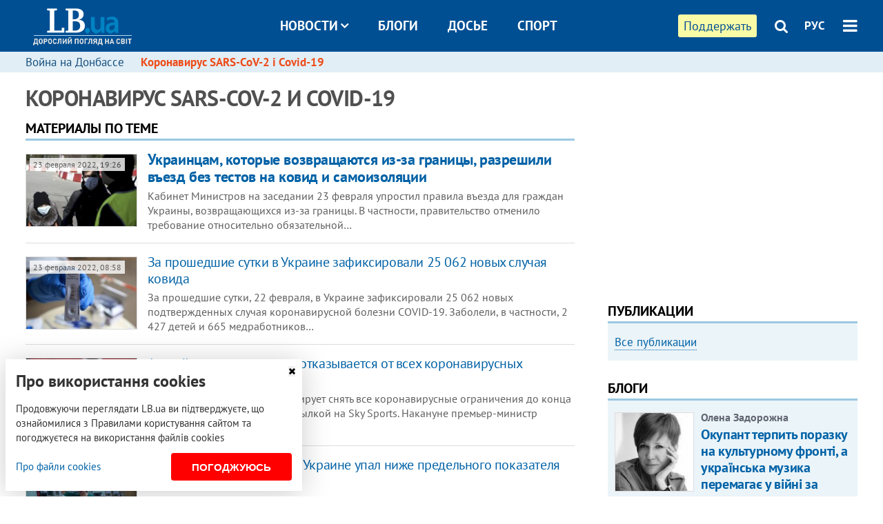

--- FILE ---
content_type: text/html; charset=utf-8
request_url: https://rus.lb.ua/tag/18306_koronavirus_sarscov2_i_covid19
body_size: 11238
content:
<!DOCTYPE html>
<html>
<head>

	<meta http-equiv="content-type" content="text/html;charset=utf-8">
	<title>Коронавирус SARS-CoV-2 и Covid-19 – материалы по теме</title>
	<meta name="keywords" content="">
	<meta name="description" content="Читайте последние новости по теме Коронавирус SARS-CoV-2 и Covid-19">
	<link rel="canonical" href="https://rus.lb.ua/tag/18306_koronavirus_sarscov2_i_covid19" />
	
    <meta name="format-detection" content="telephone=no">

        <link rel="dns-prefetch" href="//i.lb.ua">
    <link rel="dns-prefetch" href="//www.facebook.com">
    <link rel="dns-prefetch" href="//www.googletagservices.com">
    <link rel="dns-prefetch" href="//googleads.g.doubleclick.net">
    <link rel="dns-prefetch" href="//pagead2.googlesyndication.com">

    <link rel="preload" href="/media/691/news/fonts/ptsans.woff2" as="font" type="font/woff2" crossorigin>
    <link rel="preload" href="/media/691/news/fonts/ptsansb.woff2" as="font" type="font/woff2" crossorigin>
    <link rel="preload" href="/media/691/news/fonts/icons.woff2" as="font" type="font/woff2" crossorigin>

    <link rel="preload" href="/media/691/news/css/style.css" type="text/css" as="style" onload="this.onload=null;this.rel='stylesheet'">

    <link rel="preload" href="/media/691/news/js/jquery-3.1.1.min.js" as="script">
    <link rel="preload" href="/media/691/news/js/common.js" as="script">
    <link rel="preload" href="//pagead2.googlesyndication.com/pagead/js/adsbygoogle.js" as="script">
    
		<link rel="alternate" type="application/rss+xml" title="LB.ua RSS" href="https://lb.ua/export/rss.xml">
	
	<!-- facebook -->
		<meta property="fb:app_id" content="147594101940225">
	<meta property="fb:admins" content="100001550293023">
	<meta property="og:site_name" content="LB.ua">
    <meta name="twitter:site" content="@lb_ua">
	
    
    <meta name="viewport" content="width=device-width,initial-scale=1,user-scalable=yes">

	<!-- CSS -->
	    <link rel="stylesheet" href="/media/691/news/css/style.css">
    <link rel="shortcut icon" type="image/x-icon" href="/favicon.ico">
    
	    <script src="/media/691/news/js/jquery-3.1.1.min.js"></script>
        <script async src="/media/691/news/js/common.js"></script>
		
        <script async src="https://securepubads.g.doubleclick.net/tag/js/gpt.js"></script>
    <script>
        window.googletag = window.googletag || {cmd: []};
    </script>
    
        <script async src="https://pagead2.googlesyndication.com/pagead/js/adsbygoogle.js"></script>
    <script>
    (adsbygoogle = window.adsbygoogle || []).push({
          google_ad_client: "ca-pub-6096932064585080",
          enable_page_level_ads: true });
    </script>
    
    </head>


<body >


<header class="site-header">
	<div class="layout">
	<div class="layout-wrapper clearfix">
        <nav class="header">
                        <div class="logo"><a href="https://rus.lb.ua"></a></div>
                        <ul class="nav-menu nav-menu-right">
                                <li class="nav-item nav-item-donate"><a href="https://lb.ua/donate" target="_blank"><span>Поддержать</span></a></li>
                
                                
                
                                <li class="nav-item nav-item-search hide-on-phone"><a href="#header-search" data-toggle="collapse" aria-expanded="false" aria-controls="header-search"><span class="icons icon-search" ></span></a></li>
                
                <li class="nav-item nav-item-lang dropdown"><a href="javascript:void(0);" data-toggle="dropdown" type="button">РУС</a>
    <ul class="dropdown-menu dropdown-lang">
        <li class="border"><a href="//lb.ua" alt="українська">УКР</a></li>
        <li><a href="//en.lb.ua" alt="english">ENG</a></li>
    </ul>
</li>

				                <li class="nav-item nav-item-menu dropdown"><a a href="javascript:void(0);" onclick="return false;" type="button" data-toggle="dropdown"><span class="icons icon-bars"></span></a>
                    <div class="dropdown-menu dropdown-right">
                        <div class="dropdown-flex">
                            <div class="dropdown-flex-box">
                                <ul>
                                    <li><a href="/newsfeed">Новости</a></li>
                                    <li class="sub-item"><a href="/politics">Политика</a></li>
                                    <li class="sub-item"><a href="/economics">Экономика</a></li>
                                    <li class="sub-item"><a href="/society">Общество</a></li>
                                    <li class="sub-item"><a href="">Здоровье</a></li>
                                    <li class="sub-item"><a href="/culture">Культура</a></li>
                                    <li class="sub-item"><a href="/world">Мир</a></li>
                                    <li class="sub-item"><a href="/sport">Спорт</a></li>
                                    
                                    
                                    

                                    <li><a href="/theme">Спецтемы</a></li>
                                    <li class="sub-item"><a href="https://lb.ua/theme/kyiv">Київ</a></li>
                                    <li class="sub-item"><a href="https://lb.ua/theme/nova_krayina">Нова Країна</a></li>
                                    <li class="sub-item"><a href="https://lb.ua/theme/terytorii_kultury">Території культури</a></li>
                                    <li class="sub-item"><a href="https://lb.ua/theme/culthub">CultHub</a></li>
                                    <li class="sub-item"><a href="https://lb.ua/tag/21019_lbtalks">LB.talks</a></li>
                                    <li class="sub-item"><a href="https://lb.ua/theme/halorka">З гальорки</a></li>
                                </ul>
                            </div>
                            <div class="dropdown-flex-box">
                                <ul>
                                    <li><a href="/analytics">Публикации</a></li>
                                    <li><a href="/blog">Блоги</a></li>
                                    <li><a href="/file">Досье</a></li>
                                    <li><a href="/events">Ивенты</a></li>
                                    <li><a href="https://www.youtube.com/channel/UC_wMhlGmskE2Ue-400XjofQ">LB Live</a></li>
                                    <li><a href="/photo">Фото/Видео</a></li>
                                    <li><a href="/author">Авторы</a></li>
                                    <li><a href="/about/contacts">Редакция</a></li>
                                    <li><a href="/archive">Архив</a></li>

                                    
                                </ul>
                            </div>
                        </div>
                        
                        <div class="nav-item-menu-icons">
                            <a target="_blank" href="https://www.facebook.com/%D0%9B%D1%96%D0%B2%D0%B8%D0%B9-%D0%91%D0%B5%D1%80%D0%B5%D0%B3-LBUA-111382865585059"><span class="icons icon-facebook"></span></a>
                            <a target="_blank" href="https://twitter.com/lb_ua"><span class="icons icon-twitter"></span></a>
                            <a target="_blank" href="https://t.me/lbua_official"><span class="icons icon-telegram"></span></a>
                            <a target="_blank" href="https://youtube.com/@lblive1902"><span class="icons icon-youtube"></span></a>
                            <a target="_blank" href="https://rus.lb.ua/rss"><span class="icons icon-rss"></span></a>
                            <a href="#header-search" data-toggle="collapse" aria-expanded="false" aria-controls="header-search"><span class="icons icon-search"></span></a>
                            
                        </div>
                    </div>
                </li>
                            </ul>

                        <ul class="nav-menu nav-menu-main">
                <li class="dropdown nav-item-news"><a href="javascript:void(0);" onclick="return false;" type="button" data-toggle="dropdown">Новости<span class="icons icon-down"></span></a>
                    <ul class="dropdown-menu dropdown-lang">
                        <li><a href="/politics">Политика</a></li>
                        <li><a href="/economics">Экономика</a></li>
                        <li><a href="/society">Общество</a></li>
                        <li><a href="">Здоровье</a></li>
                        <li><a href="/culture">Культура</a></li>
                        <li><a href="/world">Мир</a></li>
                        <li><a href="/sport">Спорт</a></li>
                        <li><a href="https://lb.ua/theme/kyiv">Київ</a></li>
                        <li><a href="https://lb.ua/theme/nova_krayina">Нова Країна</a></li>
                        <li><a href="https://lb.ua/theme/terytorii_kultury">Території культури</a></li>
                        <li><a href="https://lb.ua/theme/culthub">CultHub</a></li>
                        <li><a href="https://lb.ua/tag/21019_lbtalks">LB.talks</a></li>

                        
                        
                        
                    </ul>
                </li>
                <li class="nav-item-blogs"><a href="/blog">Блоги</a></li>
                <li class="nav-item-files"><a href="/file">Досье</a></li>
                <li class="nav-item-photo"><a href="/sport">Спорт</a></li>

                
                
            </ul>
            
    		
        </nav>
	</div>
	</div>

        <div class="collapse" id="header-search">
    <div class="layout">
        <div class="layout-wrapper">
            <form class="search-form" action="/search">
                <input class="search-txt" type="text" name="q" placeholder="Фраза для поиска"/>
                <button class="search-btn" type="submit"><span class="icons icon-search"></span></button>
            </form>
        </div>
    </div>
    </div>
    
    	<div class="sub-menu">
	<div class="layout">
		<div class="layout-wrapper">
			<ul class="nav-links">
						    				            <li class=""><a href="https://lb.ua/tag/13516_boevie_deystviya_na_vostoke_ukraini">Война на Донбассе
</a></li>
            <li class="important"><a href="https://lb.ua/tag/18306_koronavirus_sarscov2_i_covid19">Коронавирус SARS-CoV-2 і Covid-19
</a></li>
    			    						</ul>
		</div>
	</div>
	</div>
    
</header>


<div class="site-content layout layout-lenta">

        <div class="layout-wrapper clearfix">

        
		<div class="col-content ">
		    <div class="col-content-wrapper clearfix">

            	<h1>Коронавирус SARS-CoV-2 и Covid-19</h1>

                
<div class="caption no-margin">Материалы по теме</div>

		<ul class="lenta">
                    <li class="item-news  important">    <a class="photo-ahref" href="https://rus.lb.ua/society/2022/02/23/506535_ukraintsam_vozvrashchayutsya.html"><img loading="lazy" src="https://i.lb.ua/057/00/62167362c1f27_200_130.jpeg" alt="Украинцам, которые возвращаются из-за границы, разрешили въезд без тестов на ковид и самоизоляции " class="photo"></a>    <time datetime="2022-02-23T19:26:00Z">
    23 февраля 2022, 19:26
    </time>
        <div class="title"><a href="https://rus.lb.ua/society/2022/02/23/506535_ukraintsam_vozvrashchayutsya.html">Украинцам, которые возвращаются из-за границы, разрешили въезд без тестов на ковид и самоизоляции 
</a></div>
<span class="summary">Кабинет Министров на заседании 23 февраля упростил правила въезда для граждан Украины, возвращающихся из-за границы.
В частности, правительство отменило требование относительно обязательной&hellip;</span>
</li>

        
		                		                    <li class="item-news  ">    <a class="photo-ahref" href="https://rus.lb.ua/society/2022/02/23/506434_proshedshie_sutki_ukraine.html"><img loading="lazy" src="https://i.lb.ua/123/22/6215e0cce2916_200_130.jpeg" alt="За прошедшие сутки в Украине зафиксировали 25 062 новых случая ковида" class="photo"></a>    <time datetime="2022-02-23T08:58:00Z">
    23 февраля 2022, 08:58
    </time>
        <div class="title"><a href="https://rus.lb.ua/society/2022/02/23/506434_proshedshie_sutki_ukraine.html">За прошедшие сутки в Украине зафиксировали 25 062 новых случая ковида
</a></div>
<span class="summary">За прошедшие сутки, 22 февраля, в Украине зафиксировали 25 062 новых подтвержденных случая коронавирусной болезни COVID-19.
Заболели, в частности, 2 427 детей и 665 медработников&hellip;</span>
</li>

        
		                		                    <li class="item-news  ">    <a class="photo-ahref" href="https://rus.lb.ua/sport/2022/02/22/506373_angliyskaya_premerliga.html"><img loading="lazy" src="https://i.lb.ua/058/37/62150e338686e_200_130.jpeg" alt="Английская премьер-лига отказывается от всех коронавирусных ограничений" class="photo"></a>    <time datetime="2022-02-22T15:42:00Z">
    22 февраля 2022, 15:42
    </time>
        <div class="title"><a href="https://rus.lb.ua/sport/2022/02/22/506373_angliyskaya_premerliga.html">Английская премьер-лига отказывается от всех коронавирусных ограничений
</a></div>
<span class="summary">Английская премьер-лига планирует снять все коронавирусные ограничения до конца февраля, сообщает
fapl.ru со ссылкой на Sky Sports.
Накануне премьер-министр Великобритании Борис&hellip;</span>
</li>

        
		                		                    <li class="item-news  ">    <a class="photo-ahref" href="https://rus.lb.ua/society/2022/02/22/506331_uroven_gospitalizatsiy_ukraine.html"><img loading="lazy" src="https://i.lb.ua/057/01/6214be5308049_200_130.jpeg" alt="Уровень госпитализаций в Украине упал ниже предельного показателя адаптивного карантина" class="photo"></a>    <time datetime="2022-02-22T12:37:00Z">
    22 февраля 2022, 12:37
    </time>
        <div class="title"><a href="https://rus.lb.ua/society/2022/02/22/506331_uroven_gospitalizatsiy_ukraine.html">Уровень госпитализаций в Украине упал ниже предельного показателя адаптивного карантина
</a></div>
<span class="summary">По состоянию на 22 февраля уровень госпитализаций в Украине ниже предельного показателя адаптивного карантина. Летальность вследствие
коронавирусного недуга уменьшилась в 4 раза.&hellip;</span>
</li>

        
		                		                    <li class="item-news  ">    <a class="photo-ahref" href="https://rus.lb.ua/society/2022/02/22/506304_ukraine_sutki_zafiksirovali_244.html"><img loading="lazy" src="https://i.lb.ua/037/10/62148e2018e85_200_130.jpeg" alt="В Украине за сутки зафиксировали 24,4 тыс. случаев ковида, выздоровели 33,2 тыс. украинцев" class="photo"></a>    <time datetime="2022-02-22T08:31:00Z">
    22 февраля 2022, 08:31
    </time>
        <div class="title"><a href="https://rus.lb.ua/society/2022/02/22/506304_ukraine_sutki_zafiksirovali_244.html">В Украине за сутки зафиксировали 24,4 тыс. случаев ковида, выздоровели 33,2 тыс. украинцев
</a></div>
<span class="summary">В понедельник, 21 февраля, в Украине были зафиксированы 24 440 случаев коронавирусной болезни COVID-19. В частности,
заболевание диагностировали у 2 455 детей и 665 медработников&hellip;</span>
</li>

        
		                		                    <li class="item-news  ">    <a class="photo-ahref" href="https://rus.lb.ua/society/2022/02/21/506179_sutki_ukraine_zafiksirovali_13.html"><img loading="lazy" src="https://i.lb.ua/117/22/6213342a7d0b4_200_130.jpeg" alt="За сутки в Украине зафиксировали 13 562 новых случая ковида" class="photo"></a>    <time datetime="2022-02-21T08:29:00Z">
    21 февраля 2022, 08:29
    </time>
        <div class="title"><a href="https://rus.lb.ua/society/2022/02/21/506179_sutki_ukraine_zafiksirovali_13.html">За сутки в Украине зафиксировали 13 562 новых случая ковида
</a></div>
<span class="summary">За прошедшие сутки, 20 февраля, в Украине зафиксировали 13 562 новых подтвержденных случая коронавирусной болезни COVID-19. В
частности, заболели 1 254 ребенка и 151 медработник.&hellip;</span>
</li>

        
		        <li class="adv-block"><div class="block adv-block">
<div class="adv-banner-2">
<div class="adv-caption">Реклама</div>
<!-- Content.580x400 -->
<ins class="adsbygoogle"
     style="display:inline-block;width:580px;height:400px"
     data-ad-client="ca-pub-6096932064585080"
     data-ad-slot="3905556280"></ins>
<script>
(adsbygoogle = window.adsbygoogle || []).push({});
</script></div></div></li>        		                    <li class="item-news  ">    <a class="photo-ahref" href="https://rus.lb.ua/world/2022/02/20/506159_95letney_korolevi_britanii.html"><img loading="lazy" src="https://i.lb.ua/083/13/621246676f28b_200_130.jpeg" alt="У 95-летней королевы Британии обнаружили коронавирус" class="photo"></a>    <time datetime="2022-02-20T15:39:00Z">
    20 февраля 2022, 15:39
    </time>
        <div class="title"><a href="https://rus.lb.ua/world/2022/02/20/506159_95letney_korolevi_britanii.html">У 95-летней королевы Британии обнаружили коронавирус
</a></div>
<span class="summary">У 95-летней королевы Великобритании Елизаветы II выявили коронавирусную инфекцию.
Об этом сообщает&nbsp;The Telegraph.
Отмечается, что у королевы наблюдаются небольшие симптомы ОРВИ&hellip;</span>
</li>

        
		                		                    <li class="item-news  ">    <a class="photo-ahref" href="https://rus.lb.ua/society/2022/02/18/506010_ukraina_poluchila_135_tisyach_kursov.html"><img loading="lazy" src="https://i.lb.ua/046/55/620f9e9cefad2_200_130.jpeg" alt="Украина получила 135 тысяч курсов &quot;Молнупиравира&quot; для лечения коронавируса" class="photo"></a>    <time datetime="2022-02-18T15:09:00Z">
    18 февраля 2022, 15:09
    </time>
        <div class="title"><a href="https://rus.lb.ua/society/2022/02/18/506010_ukraina_poluchila_135_tisyach_kursov.html">Украина получила 135 тысяч курсов "Молнупиравира" для лечения коронавируса
</a></div>
<span class="summary">Украина получила 135 тысяч курсов препарата "Молнупиравир" для лечения коронавируса.
Об этом идет речь в Телеграм-канале Министерства здравоохранения Украины.
60 тысяч из них уже&hellip;</span>
</li>

        
		                		                    <li class="item-news  ">    <a class="photo-ahref" href="https://rus.lb.ua/society/2022/02/18/505990_tret_bolee_zarazniy_variant.html"><img loading="lazy" src="https://i.lb.ua/029/42/620f81469fe65_200_130.jpeg" alt="На треть более заразный вариант омикрона добрался до Украины" class="photo"></a>    <time datetime="2022-02-18T13:18:00Z">
    18 февраля 2022, 13:18
    </time>
        <div class="title"><a href="https://rus.lb.ua/society/2022/02/18/505990_tret_bolee_zarazniy_variant.html">На треть более заразный вариант омикрона добрался до Украины
</a></div>
<span class="summary">В Украине обнаружили новый вариант штамма коронавируса омикрон – BA.2. В настоящее время зарегистрированы
единичные случаи.
Об этом на брифинге 18 февраля сообщил главный санврач&hellip;</span>
</li>

        
		                		                    <li class="item-news  ">    <a class="photo-ahref" href="https://rus.lb.ua/society/2022/02/18/505996_ukraina_proydet_pik_zabolevaemosti.html"><img loading="lazy" src="https://i.lb.ua/103/44/620f7d196840a_200_130.jpeg" alt="Украина пройдет пик заболеваемости коронавирусом через 2-3 недели, – Ляшко" class="photo"></a>    <time datetime="2022-02-18T12:55:00Z">
    18 февраля 2022, 12:55
    </time>
        <div class="title"><a href="https://rus.lb.ua/society/2022/02/18/505996_ukraina_proydet_pik_zabolevaemosti.html"><span class="ico-text">Эксклюзив</span>Украина пройдет пик заболеваемости коронавирусом через 2-3 недели, – Ляшко
</a></div>
<span class="summary">В Украине третью неделю подряд снижается заболеваемость коронавирусом, а в три последних дня число выписанных из больниц превышало госпитализированных.
Об этом министр здравоохранения&hellip;</span>
</li>

        
		                		                    <li class="item-news  ">    <a class="photo-ahref" href="https://rus.lb.ua/society/2022/02/18/505951_kovid_ukraine_sutki_obnaruzhili.html"><img loading="lazy" src="https://i.lb.ua/024/33/620f40c388ae1_200_130.jpeg" alt="Ковид в Украине: за сутки обнаружили почти 35 тыс. больных и сделали 65 тыс. прививок" class="photo"></a>    <time datetime="2022-02-18T08:31:00Z">
    18 февраля 2022, 08:31
    </time>
        <div class="title"><a href="https://rus.lb.ua/society/2022/02/18/505951_kovid_ukraine_sutki_obnaruzhili.html">Ковид в Украине: за сутки обнаружили почти 35 тыс. больных и сделали 65 тыс. прививок
</a></div>
<span class="summary">В четверг, 17 февраля, в Украине были зафиксированы 34 938 случаев коронавирусной болезни COVID-19. В частности, заболевание
диагностировали у 2 879 детей и 870 медработников.
По&hellip;</span>
</li>

        
		                		                    <li class="item-news  ">    <a class="photo-ahref" href="https://rus.lb.ua/world/2022/02/17/505938_portugaliya_techenie_sleduyushchih_5.html"><img loading="lazy" src="https://i.lb.ua/064/04/620ec0eda15ad_200_130.jpeg" alt="Португалия в течение следующих 5 недель отменит большинство COVID-ограничений  " class="photo"></a>    <time datetime="2022-02-17T21:54:00Z">
    17 февраля 2022, 21:54
    </time>
        <div class="title"><a href="https://rus.lb.ua/world/2022/02/17/505938_portugaliya_techenie_sleduyushchih_5.html">Португалия в течение следующих 5 недель отменит большинство COVID-ограничений  
</a></div>
<span class="summary">Правительство Португалии объявило, что отменит большинство ограничений, введенных из-за пандемии COVID-19, сообщает "Европейская
правда".
Власти страны намерены отменить обязательную&hellip;</span>
</li>

        
		                		                    <li class="item-news  ">    <a class="photo-ahref" href="https://rus.lb.ua/world/2022/02/17/505935_premer_kanadi_zayavil_hochet.html"><img loading="lazy" src="https://i.lb.ua/103/56/620ea84649d3f_200_130.jpeg" alt="Премьер Канады заявил, что хочет положить конец &quot;COVID-протестам&quot; в Оттаве " class="photo"></a>    <time datetime="2022-02-17T21:36:00Z">
    17 февраля 2022, 21:36
    </time>
        <div class="title"><a href="https://rus.lb.ua/world/2022/02/17/505935_premer_kanadi_zayavil_hochet.html">Премьер Канады заявил, что хочет положить конец "COVID-протестам" в Оттаве 
</a></div>
<span class="summary">Премьер-министр Канады Джастин Трюдо заявил, что пора прекратить протесты
против мер властей, касающихся COVID-19. Акции общественности проходят почти три недели в канадской столице&hellip;</span>
</li>

        
		                		                    <li class="item-news  ">    <a class="photo-ahref" href="https://rus.lb.ua/society/2022/02/17/505906_cherkasskoy_oblasti_razoblachili.html"><img loading="lazy" src="https://i.lb.ua/102/06/620e70b54009a_200_130.jpeg" alt="В Черкасской области разоблачили схему изготовления поддельных COVID-сертификатов" class="photo"></a>    <time datetime="2022-02-17T17:33:00Z">
    17 февраля 2022, 17:33
    </time>
        <div class="title"><a href="https://rus.lb.ua/society/2022/02/17/505906_cherkasskoy_oblasti_razoblachili.html">В Черкасской области разоблачили схему изготовления поддельных COVID-сертификатов
</a></div>
<span class="summary">Семейные врачи одной из поликлиник Черкасщины вносили ежемесячно в электронную систему здравоохранения почти сотню фейковых записей о
вакцинации без прививки.
Об этом сообщили в&hellip;</span>
</li>

        
		                		                    <li class="item-news  ">    <a class="photo-ahref" href="https://rus.lb.ua/society/2022/02/17/505905_bolee_3_tisyach_koek_bolnih.html"><img loading="lazy" src="https://i.lb.ua/075/18/620e64b228ae4_200_130.jpeg" alt="Более 3 тысяч коек для больных коронавирусом развернули в Крыму" class="photo"></a>    <time datetime="2022-02-17T16:33:00Z">
    17 февраля 2022, 16:33
    </time>
        <div class="title"><a href="https://rus.lb.ua/society/2022/02/17/505905_bolee_3_tisyach_koek_bolnih.html">Более 3 тысяч коек для больных коронавирусом развернули в Крыму
</a></div>
<span class="summary">Во временно оккупированном Крыму развернули более 3 тысяч коек для больных COVID-19, сообщает портал "Ассоциация реинтеграции Крыма".
По словам так называемого "замглавы Минздрава&hellip;</span>
</li>

        
		                		                    <li class="item-news  important">    <a class="photo-ahref" href="https://rus.lb.ua/society/2022/02/17/505898_ukraine_razreshili_ispolzovat.html"><img loading="lazy" src="https://i.lb.ua/046/28/620e58ad5b76e_200_130.jpeg" alt="В Украине разрешили использовать для лечения ковида таблетки &quot;Паксловид&quot; от Pfizer" class="photo"></a>    <time datetime="2022-02-17T15:39:00Z">
    17 февраля 2022, 15:39
    </time>
        <div class="title"><a href="https://rus.lb.ua/society/2022/02/17/505898_ukraine_razreshili_ispolzovat.html">В Украине разрешили использовать для лечения ковида таблетки "Паксловид" от Pfizer
</a></div>
<span class="summary">После проведенной экспертизы в Украине разрешили использовать для лечения коронавируса препарат "Паксловид"
американской компании Pfizer.
Об этом заявил сегодня министр здравоохранения&hellip;</span>
</li>

        
		                		                    <li class="item-news  ">    <a class="photo-ahref" href="https://rus.lb.ua/society/2022/02/17/505834_sutki_ukraine_zafiksirovali_33.html"><img loading="lazy" src="https://i.lb.ua/017/33/620dec6ac3fd5_200_130.jpeg" alt="За сутки в Украине зафиксировали 33 330 новых случаев ковида" class="photo"></a>    <time datetime="2022-02-17T08:29:00Z">
    17 февраля 2022, 08:29
    </time>
        <div class="title"><a href="https://rus.lb.ua/society/2022/02/17/505834_sutki_ukraine_zafiksirovali_33.html">За сутки в Украине зафиксировали 33 330 новых случаев ковида
</a></div>
<span class="summary">За прошедшие сутки, 16 февраля, в Украине были зафиксированы 33 330 новых подтвержденных случаев коронавирусной болезни
COVID-19. Заболели, в частности, 2 837 детей и 961 медработник&hellip;</span>
</li>

        
		                <li class="adv-block"><div class="block adv-block">
<div class="adv-banner-2">
<div class="adv-caption">Реклама</div>
<!-- Index.580x400 -->
<ins class="adsbygoogle"
     style="display:inline-block;width:580px;height:400px"
     data-ad-client="ca-pub-6096932064585080"
     data-ad-slot="7128963888"></ins>
<script>
(adsbygoogle = window.adsbygoogle || []).push({});
</script></div></div></li>		                    <li class="item-news  ">    <a class="photo-ahref" href="https://rus.lb.ua/society/2022/02/16/505721_kovid_ukraine_sutki.html"><img loading="lazy" src="https://i.lb.ua/042/13/620c9da6ed325_200_130.jpeg" alt="Ковид в Украине: за сутки зафиксировали 31,5 тыс. случаев, из них более 4 тыс. – в Киеве" class="photo"></a>    <time datetime="2022-02-16T08:20:00Z">
    16 февраля 2022, 08:20
    </time>
        <div class="title"><a href="https://rus.lb.ua/society/2022/02/16/505721_kovid_ukraine_sutki.html">Ковид в Украине: за сутки зафиксировали 31,5 тыс. случаев, из них более 4 тыс. – в Киеве
</a></div>
<span class="summary">Во вторник, 15 февраля, в Украине были зафиксированы 31 513 случаев коронавирусной болезни COVID-19. В частности, заболевание
диагностировали у 2 872 детей и 992 медработников.
По&hellip;</span>
</li>

        
		                		                    <li class="item-news  ">    <a class="photo-ahref" href="https://rus.lb.ua/world/2022/02/15/505629_sholts_delal_rossiyskiy_ptsrtest.html"><img loading="lazy" src="https://i.lb.ua/077/46/620b8382b70d3_200_130.jpeg" alt="Шольц не делал российский ПЦР-тест перед встречей с Путиным" class="photo"></a>    <time datetime="2022-02-15T12:40:00Z">
    15 февраля 2022, 12:40
    </time>
        <div class="title"><a href="https://rus.lb.ua/world/2022/02/15/505629_sholts_delal_rossiyskiy_ptsrtest.html">Шольц не делал российский ПЦР-тест перед встречей с Путиным
</a></div>
<span class="summary">Канцлер Германии Олаф Шольц отказался от предложения российской стороны сделать ему тест на коронавирус перед встречей с
президентом РФ Владимиром Путиным.
Об этом сообщает Deutsche&hellip;</span>
</li>

        
		                		                    <li class="item-news  ">    <a class="photo-ahref" href="https://rus.lb.ua/society/2022/02/15/505599_sutki_ukraine_zafiksirovali_29.html"><img loading="lazy" src="https://i.lb.ua/038/22/620b4c4aad407_200_130.jpeg" alt="За сутки в Украине зафиксировали 29 724 новых случая ковида" class="photo"></a>    <time datetime="2022-02-15T08:42:00Z">
    15 февраля 2022, 08:42
    </time>
        <div class="title"><a href="https://rus.lb.ua/society/2022/02/15/505599_sutki_ukraine_zafiksirovali_29.html">За сутки в Украине зафиксировали 29 724 новых случая ковида
</a></div>
<span class="summary">За сутки 14 февраля в Украине зафиксировали 29 724 новых подтвержденных случая коронавирусной болезни COVID-19. Заболели, в
частности, 2 393 ребенка и 884 медработника.
Об этом сообщает&hellip;</span>
</li>

        
		                		                    <li class="item-news  ">    <a class="photo-ahref" href="https://rus.lb.ua/society/2022/02/14/505517_sobiraetes_puteshestvovat.html"><img loading="lazy" src="https://i.lb.ua/052/44/620a370763e75_200_130.jpeg" alt="Собираетесь путешествовать «Укрзализныцей»? Сделайте ПЦР-тест на ковид" class="photo"></a>    <time datetime="2022-02-14T15:08:00Z">
    14 февраля 2022, 15:08
    </time>
        <div class="title"><a href="https://rus.lb.ua/society/2022/02/14/505517_sobiraetes_puteshestvovat.html"><span class="ico-text">Реклама</span>Собираетесь путешествовать «Укрзализныцей»? Сделайте ПЦР-тест на ковид
</a></div>
<span class="summary">Беспрепятственно ездить в общественном транспорте из одной области в другую могут только украинцы, сделавшие прививки от вируса SARS-CoV-2. Такое решение правительства вступило в силу&hellip;</span>
</li>

        
		                		                    <li class="item-news  ">    <a class="photo-ahref" href="https://rus.lb.ua/world/2022/02/14/505506_shvetsii_rekomenduyut_vtoroy_buster.html"><img loading="lazy" src="https://i.lb.ua/067/35/620a4a6f45d86_200_130.jpeg" alt="В Швеции рекомендуют второй бустер людям старше 80 лет" class="photo"></a>    <time datetime="2022-02-14T14:14:00Z">
    14 февраля 2022, 14:14
    </time>
        <div class="title"><a href="https://rus.lb.ua/world/2022/02/14/505506_shvetsii_rekomenduyut_vtoroy_buster.html">В Швеции рекомендуют второй бустер людям старше 80 лет
</a></div>
<span class="summary">Агентство здравоохранения Швеции рекомендовало людям старше 80 лет сделать второй бустер против коронавируса, являющийся четвертым уколом
всего.
Об этом пишет reuters.com.
Четвертую&hellip;</span>
</li>

        
		                		                    <li class="item-news  important">    <a class="photo-ahref" href="https://rus.lb.ua/society/2022/02/14/505490_minzdrav_konstatiroval_snizhenie.html"><img loading="lazy" src="https://i.lb.ua/008/33/620a27f984b35_200_130.jpeg" alt="Минздрав констатировал снижение прироста ковида впервые за месяц" class="photo"></a>    <time datetime="2022-02-14T11:53:00Z">
    14 февраля 2022, 11:53
    </time>
        <div class="title"><a href="https://rus.lb.ua/society/2022/02/14/505490_minzdrav_konstatiroval_snizhenie.html">Минздрав констатировал снижение прироста ковида впервые за месяц
</a></div>
<span class="summary">Впервые за последние четыре недели количество выявленных случаев COVID-19 и связанных с ним госпитализаций в Украине в период
с 7 по 13 февраля прекратило рост и демонстрирует спад&hellip;</span>
</li>

        
		                		                    <li class="item-news  ">    <a class="photo-ahref" href="https://rus.lb.ua/society/2022/02/14/505477_voskresene_ukraine_obnaruzhili.html"><img loading="lazy" src="https://i.lb.ua/013/05/6209f85e34764_200_130.jpeg" alt="В воскресенье в Украине обнаружили почти 17 тыс. случаев ковида, вакцинировались 19 тыс. человек" class="photo"></a>    <time datetime="2022-02-14T08:21:00Z">
    14 февраля 2022, 08:21
    </time>
        <div class="title"><a href="https://rus.lb.ua/society/2022/02/14/505477_voskresene_ukraine_obnaruzhili.html">В воскресенье в Украине обнаружили почти 17 тыс. случаев ковида, вакцинировались 19 тыс. человек
</a></div>
<span class="summary">В воскресенье, 13 февраля, в Украине зафиксировали 16 993 случая коронавирусной болезни COVID-19. В частности, заболевание
диагностировали у 1 447 детей и 252 медработников.
По данным&hellip;</span>
</li>

        
		                		                    <li class="item-news  ">    <a class="photo-ahref" href="https://rus.lb.ua/society/2022/02/13/505435_ukraine_sutki_viyavleni_245_tis.html"><img loading="lazy" src="https://i.lb.ua/088/17/6208c01f8bde2_200_130.jpeg" alt="В Украине за сутки выявлены 24,5 тыс. новых случаев коронавируса" class="photo"></a>    <time datetime="2022-02-13T10:10:00Z">
    13 февраля 2022, 10:10
    </time>
        <div class="title"><a href="https://rus.lb.ua/society/2022/02/13/505435_ukraine_sutki_viyavleni_245_tis.html">В Украине за сутки выявлены 24,5 тыс. новых случаев коронавируса
</a></div>
<span class="summary">24 518 новых случаев&nbsp;COVID-19&nbsp;зафиксированы в Украине 12 февраля. В частности, заболели 1 961 ребенок и 329
медработников.
Об этом сообщает пресс-центр&nbsp;МОЗ.
Также&hellip;</span>
</li>

        
		                		    	</ul>

	                    
                            
        
                                                                    <div class="paging">
        <ul>
                                                            <li class="here">1</li>
                                                                                    <li><a href="/tag/18306_koronavirus_sarscov2_i_covid19?page=2">2</a></li>
                                                                                                        <li><a href="/tag/18306_koronavirus_sarscov2_i_covid19?page=3">3</a></li>
                                                                                                        <li><a href="/tag/18306_koronavirus_sarscov2_i_covid19?page=4">4</a></li>
                                                                                                        <li><a href="/tag/18306_koronavirus_sarscov2_i_covid19?page=5">5</a></li>
                                                                                                        <li><a href="/tag/18306_koronavirus_sarscov2_i_covid19?page=6">6</a></li>
                                                                                                        <li><a href="/tag/18306_koronavirus_sarscov2_i_covid19?page=7">7</a></li>
                                                                                                        <li><a href="/tag/18306_koronavirus_sarscov2_i_covid19?page=8">8</a></li>
                                                                                                        <li><a href="/tag/18306_koronavirus_sarscov2_i_covid19?page=9">9</a></li>
                                                                                                        <li><a href="/tag/18306_koronavirus_sarscov2_i_covid19?page=10">10</a></li>
                                                                            <li><a rel="nofollow" href="/tag/18306_koronavirus_sarscov2_i_covid19?page=2" class="next">→</a></li>
                    </ul>
        </div>
            
	
    <div class="float_container_t0 hidden"></div>
    <div class="float_container_t2 hidden"></div>

	    	</div>

        		</div>

		<aside class="col-right">
        	
    

    <section class="adv-banner-3">
    <!-- Premium -->
    <ins class="adsbygoogle" style="display:block" data-ad-client="ca-pub-6096932064585080" data-ad-slot="6215639078" data-ad-format="auto" data-full-width-responsive="true"></ins>
    <script>(adsbygoogle = window.adsbygoogle || []).push({});</script>
</section>

    	
<section class="section-blogs section-column-2 have-background">
<div class="caption no-margin">Публикации</div>
<ul class="feed background">
<li class="show-more"><a href="/analytics">Все публикации</a></li>
</ul>
</section>
    	<section class="section-blogs section-column-2 have-background">
<div class="caption no-margin">Блоги</div>
<ul class="feed background">
    <li class="">    <a class="photo-ahref" href="http://rus.lb.ua/blog/olena_zadorozhna/516658_okupant_terpit_porazku.html"><img loading="lazy" class="photo photo-blog" src="https://i.lb.ua/082/61/627e0ca745a17.jpeg" alt="Окупант терпить поразку на культурному фронті, а українська музика перемагає у війні за серця"></a>    <div class="author">Олена Задорожна</div> 
    <div class="title"><a href="http://rus.lb.ua/blog/olena_zadorozhna/516658_okupant_terpit_porazku.html">Окупант терпить поразку на культурному фронті, а українська музика перемагає у війні за серця
</a></div>
    Треки, народжені під час війни і про реальність, і про кожного, хто в цій реальності існує. Вони наповнені словами, якими говорить тотальна маса людей.
</li>

    <li class="">    <a class="photo-ahref" href="http://rus.lb.ua/blog/tetiana_bohdan/516325_derzhavni_poziki_i_borgi_voienniy.html"><img loading="lazy" class="photo photo-blog" src="https://i.lb.ua/114/52/5e82114e767ee.jpeg" alt="Державні позики і борги у воєнній економіці"></a>    <div class="author">Тетяна Богдан</div> 
    <div class="title"><a href="http://rus.lb.ua/blog/tetiana_bohdan/516325_derzhavni_poziki_i_borgi_voienniy.html">Державні позики і борги у воєнній економіці
</a></div>
    У найближчі місяці Уряд потребуватиме колосальних ресурсів для фінансування економічних потреб країни і продовження збройної боротьби з агресором.
</li>

<li class="show-more"><a href="/blog">Все записи блогов</a></li>
</ul>
</section>

	<section class="adv-block">
<div class="adv-banner-4 sticked hide-on-tablet hide-on-phone">
<div class="adv-caption">Реклама</div>
<!-- Index.300x600 -->
<ins class="adsbygoogle"
     style="display:inline-block;width:300px;height:600px"
     data-ad-client="ca-pub-6096932064585080"
     data-ad-slot="8605697088"></ins>
<script>
(adsbygoogle = window.adsbygoogle || []).push({});
</script></div>
</section>
    

		</aside>

	</div>
    
</div>


<footer class="site-footer">
	<div class="layout">
<div class="layout-wrapper clearfix">
	<a class="scroll-top" href="#"></a>
	<div class="footer-links">
		<ul>
			
            <li><a href="/about">Про нас</a></li>
            <li><a href="/reklama">Реклама на сайте</a></li>
            <li><a href="/events">Ивенты</a></li>
            <li><a href="/about/contacts">Редакция</a></li>
            <li><a href="/about/standards">Политики и стандарты</a></li>
			<li><a href="/about/terms">Пользовательское соглашение</a></li>
		</ul>
	</div>

	<div class="about">
                <p>При полном или частичном воспроизведении материалов прямая гиперссылка на LB.ua обязательна! Перепечатка, копирование, воспроизведение или иное использование материалов, в которых содержится ссылка на агентство "Українськi Новини" и "Украинская Фото Группа" запрещено.</p>
        <p>Материалы, которые размещаются на сайте с меткой "Реклама" / "Новости компаний" / "Пресрелиз" / "Promoted", являются рекламными и публикуются на правах рекламы. , однако редакция участвует в подготовке этого контента и разделяет мнения, высказанные в этих материалах.</p>
        <p>Редакция не несет ответственности за факты и оценочные суждения, обнародованные в рекламных материалах. Согласно украинскому законодательству, ответственность за содержание рекламы несет рекламодатель.</p>
        <p>Международный Фонд "Возрождение" обеспечивает институциональную поддержку редакции LB.UA в рамках программы "Социальный капитал". Материалы изготовленные в рамках поддержки отражают позицию авторов и не обязательно совпадают с позицией Международного Фонда "Возрождение".</p>
        <p>Субъект в сфере онлайн-медиа; идентификатор медиа - R40-05097</p>
            </div>
	<div class="counters">
                <span><a rel="nofollow" href="https://serpstat.com/uk/"><img loading="lazy" src="/media/691/news/img/icos/serpstat.svg" alt="Serpstat" width="140" height="33""></a></span>
        
        
        		    		<!-- Google tag (gtag.js) -->
<script async src="https://www.googletagmanager.com/gtag/js?id=G-ESGJQNBL07"></script>
<script>
  window.dataLayer = window.dataLayer || [];
  function gtag(){dataLayer.push(arguments);}
  gtag('js', new Date());

  gtag('config', 'G-ESGJQNBL07');
</script>
			</div>
</div>
</div>


<div class="overlay" id="overlay"></div>


<div id="popup_mistake" class="popup do-mistake" url="/core/orphus/">
	<div class="caption">Найдена ошибка! <div class="close"></div></div>
	<div class="title">Текст с ошибкой:</div>
	<div class="text-w-mistake"></div>
	<div>Ошибка в том, что:</div>
	<textarea></textarea>
	<br style="clear: both;" />
	<a class="button" name="send" href="#">Отправить</a>
	<a class="no-mistake" name="close" href="#">Ой, это не ошибка!</a>
</div>


<div id="act-login" class="popup do-login">

</div>

</footer>


<style>
    .cookie-info { position: fixed; display: none; width: 100%; left: 8px; right: 0; bottom: 8px; max-width: 400px; color: #333; background-color: #fff; box-shadow: 0 4px 40px rgba(0,0,0,.2); z-index: 1000; padding: 15px; }
    .cookie-info-title { font-size: 24px; font-weight: bold; margin: 0 0 12px; padding-right: 12px; }
    .cookie-info-text { margin-bottom: 12px; }
    .cookie-info-flex { display: flex; justify-content: space-between; line-height: 40px; }
    .cookie-info-link { display: inline-block; border-bottom: none !important;}
    .cookie-info-agree { display: inline-block; color: #fff; font-size: 15px; font-weight: bold; text-transform: uppercase; border-radius: 4px; background-color: red; padding: 0 30px; cursor: pointer; }
    .cookie-info-cross { position: absolute; right: 10px; top: 10px; cursor: pointer; }
</style>
<div class="cookie-info">
    <div class="cookie-info-title">Про використання cookies</div>
    <div class="cookie-info-text">Продовжуючи переглядати LB.ua ви підтверджуєте, що ознайомилися з Правилами користування сайтом та погоджуєтеся на використання файлів cookies</div>
    <div class="cookie-info-flex">
        <a class="cookie-info-link" href="https://lb.ua/terms/">Про файли cookies</a>
        <button class="cookie-info-agree cookie-info-close">Погоджуюсь</button>
    </div>
    <button class="cookie-info-cross cookie-info-close" title="закрити"><span class="icons icon-close"></span></button>
</div>
<script type="text/javascript">
    $(document).ready(function() {

        if ($.cookie('cookie_info') == 'yes') {
            console.log('cookie info block state: [' + $.cookie('cookie_info') + ']');
        } else {
            $('.cookie-info').show();
        }

        $('.cookie-info-close').click(function() {
            $('.cookie-info').hide();
            $.ajax({ url: "https://lb.ua/core/widgets/news/cookie_info", context: document.body, xhrFields: { withCredentials: true } }).done(function() { });
        });
    });
</script>

</body>

<!-- rus.vm1.gg2.lb.ua :: 2026-01-24 01:41:42 -->
</html>

--- FILE ---
content_type: text/html; charset=utf-8
request_url: https://www.google.com/recaptcha/api2/aframe
body_size: 267
content:
<!DOCTYPE HTML><html><head><meta http-equiv="content-type" content="text/html; charset=UTF-8"></head><body><script nonce="3xurEzmCekZO7UU6pbcRrQ">/** Anti-fraud and anti-abuse applications only. See google.com/recaptcha */ try{var clients={'sodar':'https://pagead2.googlesyndication.com/pagead/sodar?'};window.addEventListener("message",function(a){try{if(a.source===window.parent){var b=JSON.parse(a.data);var c=clients[b['id']];if(c){var d=document.createElement('img');d.src=c+b['params']+'&rc='+(localStorage.getItem("rc::a")?sessionStorage.getItem("rc::b"):"");window.document.body.appendChild(d);sessionStorage.setItem("rc::e",parseInt(sessionStorage.getItem("rc::e")||0)+1);localStorage.setItem("rc::h",'1769211706019');}}}catch(b){}});window.parent.postMessage("_grecaptcha_ready", "*");}catch(b){}</script></body></html>

--- FILE ---
content_type: application/javascript; charset=utf-8
request_url: https://fundingchoicesmessages.google.com/f/AGSKWxVvfrR6LYXa5S0C_G_R2oMnGB4GQ6Ric-Nyu115Xe-PHRI45xLHUdwLIeqgztABQ6Y4Dy5SiGsmzRXxmmfwjM_Jwi_zunI_2qjGE-mt66BgQpg9SDqOq60IUBufwr7dMDq5mpdm-Woje0javt1FI6rDKZ8j1xRCi-EY3frLcA2dIDxPobrSBFWLjH81/_/adframecommon./ad_box1./adframe728a./video-ads-management./waframedia16.
body_size: -1290
content:
window['c9df1e60-6d4e-4fe7-908e-a7d62ac7b708'] = true;